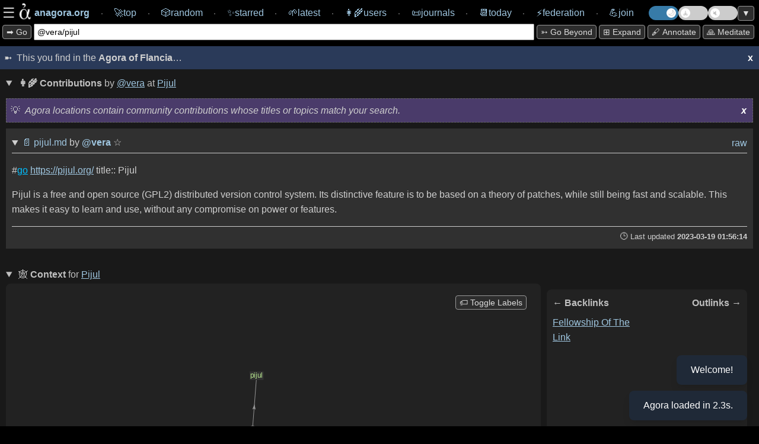

--- FILE ---
content_type: text/html; charset=utf-8
request_url: https://anagora.org/@vera/pijul
body_size: 6422
content:
<!DOCTYPE html>
<!--
 Copyright 2020 Google LLC

 Licensed under the Apache License, Version 2.0 (the "License");
 you may not use this file except in compliance with the License.
 You may obtain a copy of the License at

      http://www.apache.org/licenses/LICENSE-2.0

 Unless required by applicable law or agreed to in writing, software
 distributed under the License is distributed on an "AS IS" BASIS,
 WITHOUT WARRANTIES OR CONDITIONS OF ANY KIND, either express or implied.
 See the License for the specific language governing permissions and
 limitations under the License.
-->

<html>

<head>
	<meta charset="utf-8" />
	
	<title>[[@vera/pijul]] at anagora.org</title>
	
	<!-- This Agora is: anagora.org -->
	

    <script>
      // IIFE to prevent leaking variables into global scope
      (function() {
        try {
          // 1. Read theme from localStorage
          var theme = localStorage.getItem('theme');
          if (theme) {
            // 2. If it exists, apply it to the root <html> element
            document.documentElement.setAttribute('data-theme', theme);
          }
        } catch (e) {
          // If localStorage is disabled or unavailable, just log an error
          console.error('Could not apply theme from localStorage', e);
        }
      })();
    </script>

	<meta name="description" content="The Agora is a free knowledge commons: anagora.org." />
	<meta name="HandheldFriendly" content="True" />
	<meta name="viewport" content="width=device-width, initial-scale=1.0" />
    <link rel="search" type="application/opensearchdescription+xml" title="Agora" href=https://anagora.org/opensearch.xml />
	<link rel="stylesheet" media="screen" type="text/css"
		href="/static/css/main.css?v=" />

	<script>
		const APIBASE = "https://api.anagora.org";
		const AGORANAME = "Agora of Flancia";
		const AGORAURI= "anagora.org";
		const AGORAURL = "https://anagora.org";
	</script>

	
	<script>
		const NODENAME = "pijul";
		const NODEQ = "@vera/pijul";
		const ARG = "";
		const WIKILINK = "pijul";
		const NODEDESC = "pijul";
	</script>
	

	
    <!-- we used to not load some of these JS modules in embeds, but that breaks graphs -->
	
	<script src="https://cdn.jsdelivr.net/npm/chart.js"></script>

	<script type="module" src="/static/js/index.js"></script>

	<script type="application/json" class="js-hypothesis-config">
    {
      "externalContainerSelector": "#hypothesis-client-container"
    }
	</script>
    
	<script async src="https://hypothes.is/embed.js"></script>
    

</head>

<body>

    <!--
 Copyright 2024 @flancian et al

 Licensed under the Apache License, Version 2.0 (the "License");
 you may not use this file except in compliance with the License.
 You may obtain a copy of the License at

      http://www.apache.org/licenses/LICENSE-2.0

 Unless required by applicable law or agreed to in writing, software
 distributed under the License is distributed on an "AS IS" BASIS,
 WITHOUT WARRANTIES OR CONDITIONS OF ANY KIND, either express or implied.
 See the License for the specific language governing permissions and
 limitations under the License.
-->

	<div class="overlay" id="overlay">
        <div class="overlay-wrapper">

			<div class="overlay-content">
        <div>
        <strong>Thank you for visiting the Agora of Flancia</strong>!
        <p>
        This Agora is in active development. Please <a href="/go/agora server/bugs">report bugs</a> and <a href="mailto:0@flancia.org">send feedback</a>!
        </div>

		        		<div>

		        			<h2>Settings</h2>

		        

		                    <div class="settings-group">

		                        <h3 class="settings-group-header">Identity</h3>

		                        

		                        <div style="margin-bottom: 15px; display: flex; align-items: center; gap: 15px;">
		
		                                            <label for="user" style="white-space: nowrap;">Browse as</label>
		
		                                            <div style="display: flex; gap: 10px; flex-grow: 1;">
		
		                                                <input id="user" type="text" placeholder="flancian" style="flex-grow: 1; padding: 5px;" />
		
		                                                <button id="apply-user" style="padding: 5px 10px;">Apply</button>
		
		                                            </div>
		
		                                        </div>		            </div>
		
		            <div class="settings-group">
		                <h3 class="settings-group-header">Content</h3>
		                <div class="settings-grid">
		                    <div class="settings-item">
		                        <input id="auto-expand-all" type="checkbox" />
		                        <label for="auto-expand-all">Auto-expand all sections</label>
		                    </div>
		                    <div class="settings-item">
		                        <input id="auto-pull" type="checkbox" />
		                        <label for="auto-pull">Auto-pull content in node</label>
		                    </div>
		                    <div class="settings-item">
		                        <input id="auto-expand-wikipedia" type="checkbox" />
		                        <label for="auto-expand-wikipedia">Always expand Wikipedia</label>
		                    </div>
		                    <div class="settings-item">
		                        <input id="auto-expand-exact-match" type="checkbox" />
		                        <label for="auto-expand-exact-match">Expand Wikipedia for exact matches</label>
		                    </div>
		                    <div class="settings-item">
		                        <input id="auto-expand-search" type="checkbox" />
		                        <label for="auto-expand-search">Auto-expand Search</label>
		                    </div>
		                    <div class="settings-item">
		                        <input id="auto-expand-stoas" type="checkbox" />
		                        <label for="auto-expand-stoas">Auto-expand Stoas</label>
		                    </div>
		                </div>
		            </div>
		
					<div class="settings-group">
		                <h3 class="settings-group-header">Display</h3>
						<div class="settings-grid">
							<div class="settings-item">
								<input id="show-brackets" type="checkbox" />
								<label for="show-brackets">Show [[wikilink]] markers</label>
							</div>
							<div class="settings-item">
								<input id="show-graph-labels" type="checkbox" />
								<label for="show-graph-labels">Show graph labels</label>
							</div>
							<div class="settings-item">
								<input id="show-hypothesis" type="checkbox" class="annotate-toggle-input" />
								<label for="show-hypothesis">Show annotations sidebar</label>
							</div>
							<div class="settings-item">
								<input id="show-edit-section" type="checkbox" />
								<label for="show-edit-section">Show edit section</label>
							</div>
						</div>
		                <div style="margin-top: 15px; display: flex; align-items: center; gap: 10px;">
		                    <label for="demo-timeout-seconds">Demo mode delay (s)</label>
		                    <input id="demo-timeout-seconds" type="number" min="1" value="15" style="width: 60px; padding: 5px;" />
		                                </div>
		                			</div>
		                
		                			<p>
		                
		                            <div style="display: flex; gap: 10px;">
		                                <button id="apply-settings" style="flex: 1;">Apply & Reload</button>
		                                <button id="clear-settings" style="flex: 1;">Clear local storage</button>
		                            </div>
		                
		                			<p>
		                
		                            If you notice any strangeness, try clearing your local storage or reach out for support at <em>agora@flancia.org</em>.
			<p>


		</div>

        <div>
            <h2>Joining this Agora</h2>
            <p>
                To learn how to contribute, please <a href="#" id="open-join-overlay">open the Join panel</a>.
            </p>
        </div>

        </div> <!-- overlay-content -->
        </div> <!-- overlay-wrapper -->
	</div>
    <!--
 Copyright 2025 @flancian et al

 Licensed under the Apache License, Version 2.0 (the "License");
 you may not use this file except in compliance with the License.
 You may obtain a copy of the License at

      http://www.apache.org/licenses/LICENSE-2.0

 Unless required by applicable law or agreed to in writing, software
 distributed under the License is distributed on an "AS IS" BASIS,
 WITHOUT WARRANTIES OR CONDITIONS OF ANY KIND, either express or implied.
 See the License for the specific language governing permissions and
 limitations under the License.
-->

	<div class="overlay right-overlay" id="join-overlay">
        <div class="overlay-wrapper">

			<div class="overlay-content">

		<div>
			<h2>Joining this Agora</h2>

            For now, some work is required 😇 

            <p>

            The primary way of joining an Agora is by contributing your self-hosted <a href="/digital-garden" target="_blank">digital garden</a>; read on for details and additional ways of participating.

            <h3>Contributing your digital garden</h3>
            
            <div id="join-agora-form">
                <p>Enter these details to join! Your application will be reviewed by a human.</p>

                <div style="margin-bottom: 15px; display: flex; align-items: start; gap: 8px; background-color: var(--accent-bg); padding: 10px; border-radius: 4px;">
                    <input type="checkbox" id="join-host-me" style="margin-top: 4px;">
                    <label for="join-host-me" style="font-size: 0.9em; line-height: 1.4; cursor: pointer;">
                        <strong>I don't have a garden yet.</strong> Please host one for me on <code>git.anagora.org</code>!
                    </label>
                </div>

                <div style="margin-bottom: 10px;">
                    <label for="join-username">Username <a href="/users" target="_blank" style="font-weight: normal; font-size: 0.9em;">(check existing users here)</a>:</label>
                    <input type="text" id="join-username" placeholder="@yourname" style="width: 100%; box-sizing: border-box;">
                </div>

                <div id="join-email-container" style="margin-bottom: 10px;">
                    <label for="join-email">Email (for notifications and recovery):</label>
                    <input type="email" id="join-email" placeholder="you@example.com" style="width: 100%; box-sizing: border-box;">
                </div>

                <div id="join-repo-container" style="margin-bottom: 10px;">
                    <label for="join-repo">Git Repository URL:</label>
                    <input type="url" id="join-repo" placeholder="https://github.com/..." style="width: 100%; box-sizing: border-box;">
                </div>
                <div id="join-web-url-container" style="margin-bottom: 10px;">
                    <label for="join-web-url">Published URL (optional):</label>
                    <input type="url" id="join-web-url" placeholder="https://my-garden.com/..." style="width: 100%; box-sizing: border-box;">
                    <small style="color: #888;">If your garden is already online, link to it here so the Agora can drive traffic to you.</small>
                </div>
                <div id="join-format-container" style="margin-bottom: 10px;">
                    <label for="join-format">Garden Flavor (Format):</label>
                    <select id="join-format" style="width: 100%; box-sizing: border-box; padding: 5px;">
                        <option value="markdown">Markdown (Generic)</option>
                        <option value="obsidian">Obsidian</option>
                        <option value="foam">Foam</option>
                        <option value="logseq">Logseq</option>
                        <option value="hugo">Hugo</option>
                        <option value="jekyll">Jekyll</option>
                        <option value="org-mode">Org-mode</option>
                        <option value="other">Other</option>
                    </select>
                </div>
                <div style="margin-bottom: 10px;">
                    <label for="join-message">Message / Reason to Join (optional):</label>
                    <textarea id="join-message" rows="3" placeholder="Tell us a bit about yourself or why you'd like to join!" style="width: 100%; box-sizing: border-box;"></textarea>
                </div>
                <div style="margin-bottom: 15px; display: flex; align-items: start; gap: 8px;">
                    <input type="checkbox" id="join-contract" style="margin-top: 4px;">
                    <label for="join-contract" style="font-size: 0.9em; line-height: 1.4;">
                        I agree to the <a href="/@agora/contract" target="_blank">Agora Contract</a> (Code of Conduct).
                    </label>
                </div>
                <button id="join-submit-btn" disabled style="opacity: 0.6; cursor: not-allowed;">Join Now</button>
                <div id="join-status" style="margin-top: 10px; font-weight: bold;"></div>
            </div>

            <p>Or, if you need assistance or the above form doesn't work for you, please <strong>send email</strong> to <em>signup@anagora.org</em> with the following information:</p>

            <ul>
                <li>A link to your <strong>digital garden</strong>, wiki, blog, or a description of the content you would like to contribute.</li>
                <li>Your desired <strong>username</strong> (you can check for existing users <a href="/users" target="_blank">here</a>).</li>
                <li>A confirmation that you have <strong>reviewed <a href="/@agora/contract" target="_blank">this Agora's social contract</a></strong> and verified you are in agreement.
            </ul>
			<p>

      Please <strong>do reach out</strong> if you are interested in joining but need clarification or help. 

			We are working on making this process less manual and more user friendly and inclusive :) 

			Thank you for your patience! 

      <h3>Posting from social networks or chat</h3>

            You can also contribute to the Agora:
			
		<ul>
			<li>
				From the <a href="/fediverse">Fediverse</a> by following and interacting with <strong>@agora@botsin.space</strong>.
			</li>
			<li>
				From <a href="/bluesky">Bluesky</a> by following and interacting with <strong>anagora.bsky.social</strong>.
			</li>
			<li>
                From <a href="/matrix">Matrix</a> by adding <strong>@anagora:matrix.org</strong> to a room.
			</li>
        </div>
        </div> <!-- overlay-content -->
        </div> <!-- overlay-wrapper -->
	</div>

    <nav>
        
        <!-- navigation chrome is simplified if embed=True -->
        <div class="navigation">
            <div class="navigation-content">
                <div style="display: flex; align-items: center; gap: 0.5em;">
                    <div class="burger" id="burger" style="display: flex; align-items: center; gap: 0.25em; cursor: pointer;">
                        <span>☰</span>
                        <img src="/static/img/agora.png" class="logo" width="36px" height="36px" title="An Agora is a Free Knowledge Commons.">
                    </div>
                    <a href="/" class="navlink" style="text-decoration: none;" title="You are in the Agora of Flancia. This Agora is one of many.">
                        <span class="navbar-item">
                            <span style="font-weight: bold;">anagora.org</span>
                        </span>
                    </a>
                </div>
                ⸱ <a href="/top" class="navlink" style="text-decoration: none;"><span class="navbar-item"><span>🚀</span><span>top</span></span></a>
                ⸱ <a href="/random" style="text-decoration: none;"><span class="navbar-item"><span>🎲️</span><span>random</span></span></a>
                ⸱ <a href="/starred" style="text-decoration: none;"><span class="navbar-item"><span>✨</span><span>starred</span></span></a>
                ⸱ <a href="/latest" style="text-decoration: none;"><span class="navbar-item"><span>🌱</span><span>latest</span></span></a>
                ⸱ <a title="Users" href="/users" style="text-decoration: none;"><span class="navbar-item"><span>👩‍🌾</span><span>users</span></span></a>
                ⸱ <a href="/journals/365" style="text-decoration: none;"><span class="navbar-item"><span>📜</span><span>journals</span></span></a>
                ⸱ <a href="/today" style="text-decoration: none;"><span class="navbar-item"><span>📆</span><span>today</span></a>
                ⸱ <a href="/federation" style="text-decoration: none;"><span class="navbar-item"><span>⚡</span><span>federation</span></span></a>
                ⸱ <a href="#" style="text-decoration: none;" id="join"><span class="navbar-item"><span>💪</span><span>join</span></span></a>
                <div class="toggle-container">
                    <label class="theme-switch" for="theme-checkbox" title="Toggle light/dark theme">
                        <input type="checkbox" id="theme-checkbox" class="theme-checkbox-input" />
                        <div class="slider round"></div>
                    </label>
                    
                    <label class="demo-switch" for="demo-checkbox" title="Toggle Demo Mode">
                        <input type="checkbox" id="demo-checkbox" class="demo-checkbox-input" />
                        <div class="slider round">
                            <span id="demo-timer"></span>
                        </div>
                    </label>
                    
                    <label class="music-switch" for="music-checkbox" title="Toggle Ambient Music">
                        <input type="checkbox" id="music-checkbox" class="music-checkbox-input" />
                        <div class="slider round"></div>
                    </label>
                    <button id="scroll-toggle" title="Scroll to bottom / top">▼</button>
                </div>
	        </div>
        </div>
        

        <div class="topline-node">
            <div class="topline-node-wrapper">
                <div class="search-container">
                    <button id="mini-cli-exec" value="exec" title="Search the Agora and the web for the text in the input box.">
                        ➡️ Go
                    </button>
                    <div class="topline-cli">
                        <form action="/" method="get">
                            <input id="mini-cli" type="text" value="@vera/pijul" name="q">
                        </form>
                    </div>
                    <!-- Toggles will be moved here by JS on mobile -->
                </div>
                <div class="action-bar">
                    <button id="mini-cli-go" value="go" title="Follow a [[go]] link in the Agora, or try an 'I'm Feeling Lucky' search.">
                        ➳ Go beyond
                    </button>
                    <button id="expand-all" value="expand" title="Expand all sections.">
    					⊞ expand
                    </button>
                    <button id="annotate-button" title="Toggle annotations">🖋️ Annotate</button>
                    <button id="show-meditation-popup" title="Agora Meditation: a moment of calm.">🙏 Meditate</button>
                </div>
            </div>
        </div>
    </nav>

    <div class="content">
    

<!--
<div class="separator"><span>This you find on the 🌐 <strong>Internet</strong>

</span></div>

<div class="container">
    <div class="column">column 1</div>
    <div class="column">column 2</div>
</div>
-->

<!-- yolo :) -->
        

    

    <div info-box-id="agora-intro" class="intro">
    <span>This you find in the <strong>Agora of Flancia</strong>…</span>
      <span title="To recall any dialogs, please clear local storage for this Agora on your browser session or in settings." info-box-id="agora-intro" id="dismissbutton" class="dismiss-button">x</span>
    </div>
                      
    


<div id="async-content" src="pijul?user=vera">

    <center>
        <p>
        <div class="spinner-container">
        <div class="spinner">
            <img src="/static/img/agora.png" class="logo"></img>
        </div>
        </div>
        </p>
        <p><em>Loading Agora node...</em></p>
    </center>
</div>




<div class="edit-section-container">
<!--
 Copyright 2024 Google LLC and Eduardo Ivanec a.k.a. @flancian

 Licensed under the Apache License, Version 2.0 (the "License");
 you may not use this file except in compliance with the License.
 You may obtain a copy of the License at

      http://www.apache.org/licenses/LICENSE-2.0

 Unless required by applicable law or agreed to in writing, software
 distributed under the License is distributed on an "AS IS" BASIS,
 WITHOUT WARRANTIES OR CONDITIONS OF ANY KIND, either express or implied.
 See the License for the specific language governing permissions and
 limitations under the License.
-->

    <details class="web url">
        <summary><span class="web-header" title="This will try to provision a personal web Agora editor at this location, if one is available (best effort.)">
                <!-- <strong>✍ Edit </strong> <span class="wikilink-marker">[[</span><a href="/pijul"><span class="node-name">pijul</span></a><span class="wikilink-marker">]]</span> (requires sign-in)</span>-->
            <strong>✍ Edit</strong> 
            <span class="wikilink-marker">[[</span><span class="node-name"><a href="/pijul">@vera/pijul</a><span class="wikilink-marker">]]</span></span> (requires sign-in)
        </span>
        </summary>
        <!-- user should come from a 'user' field in settings? -->
    <div class="edit-iframe" id="edit-iframe" src="https://edit.anagora.org/@flancian/pijul"></div>
    </details>

<!-- magic goes here ;) -->

</div>

<!-- 0.03 and 2026-01-21 09:42:24+01:00 get replaced in after_request. -->
<!-- contains potentially useful 'development' easter egg :) -->

<div class="footer-wrapper">
<div id='footer'>
    <!-- Served by the <a href="https://anagora.org">Agora of Flancia</a> at <strong>2026-01-21 09:42:24+01:00</strong> in <strong><a style="all: unset;"href="http://localhost:5017/@vera/pijul">0.03s</a></strong>.
    -->
    <a class="all-unset" href="https://tar.agor.ai/@vera/pijul">🍮</a>
    Served by the 
    <a href="https://github.com/flancian/agora" title="Go to the root of the Agora.">🏛️</a> <a href="https://anagora.org">Agora of Flancia</a>
    at <strong>2026-01-21 09:42:24+01:00</strong>
     for the benefit of all beings
    &nbsp;
    <a href="/stats" title="View Agora system statistics and health." style="text-decoration: none;">📊 Stats</a>
</div>
</div>



    </div> <!-- end content -->

    
    <div id='hypothesis-frame'>
        <div id="hypothesis-controls">
            <span id="hypothesis-drag-handle">Hypothes.is</span>
            <span id="hypothesis-close-btn">x</span>
        </div>
        <div id="hypothesis-client-container"></div>
    </div>
    

    <div id="meditation-popup-container">
        <div id="meditation-popup">
            <div id="meditation-popup-header">
                <span id="meditation-popup-title">Agora Meditation</span>
                <span id="meditation-popup-close-btn">x</span>
            </div>
            <div id="meditation-popup-content">
                <!-- Content will be loaded here by demo.ts -->
            </div>
        </div>
    </div>

<div id="music-player-container">
    <div id="music-player-header">
      <span id="music-player-title">♫ Ambient Music</span>
      <button id="music-player-close-btn" class="header-btn">×</button>
    </div>
    <div class="music-player-body">
        <div id="track-info">
            <div id="track-info-content" style="display: inline-block;">
                <span id="music-player-track-name"></span> <span id="music-player-artist-name"></span>
            </div>
        </div>
        <div id="music-player-time" style="font-size: 0.8em; text-align: center; margin-bottom: 5px; opacity: 0.8;">--:--</div>
        <canvas id="music-visualizer" width="300" height="60" style="width: 100%; height: 60px; margin: 5px 0; border-radius: 4px;"></canvas>
        <div id="music-player-autoplay-message" style="display: none; cursor: pointer;"></div>
        <div id="music-player-controls">
            <button id="music-player-prev" class="control-btn">⏮</button>
            <button id="music-player-pause" class="control-btn">⏸</button>
            <button id="music-player-next" class="control-btn">⏭</button>
            <button id="music-player-star-btn" class="control-btn" title="Star this track">☆</button>
            <button id="music-player-list-toggle" class="control-btn" title="Playlist">📜</button>
        </div>
        <div id="music-player-playlist" style="display: none; max-height: 200px; overflow-y: auto; margin-top: 10px; font-size: 0.8em; border-top: 1px solid var(--border-color); padding-top: 5px;"></div>
    </div>
    </div>

    <div id="toast-container"></div>
</body>

</html>

--- FILE ---
content_type: text/html; charset=utf-8
request_url: https://anagora.org/exec/wp/pijul
body_size: 683
content:

<details class="wiki node"> 
    <summary> 
        <span class="wiki-header" title="Content from Wikimedia Commons.">
            <strong>📖</strong> 
            
            <span class="wiki-provider-tab active" data-provider="wp">Wikipedia article</span>
            <em><a href="https://en.wikipedia.org/wiki/Changeset" target="_blank">Changeset</a></em>
            <span class="external-star-toggle" data-external-url="https://en.wikipedia.org/wiki/Changeset" data-external-title="Changeset" data-external-source="wikipedia" title="Star this article">☆</span>
            
            
            • 
            <span class="wiki-provider-tab " data-provider="wt">Wiktionary entry</span>
            <em><a href="https://en.wiktionary.org/wiki/%ED%95%8F%EC%A4%84" target="_blank">핏줄</a></em>
            <span class="external-star-toggle" data-external-url="https://en.wiktionary.org/wiki/%ED%95%8F%EC%A4%84" data-external-title="핏줄" data-external-source="wiktionary" title="Star this entry">☆</span>
            
        </span>
    </summary>

    <div class="subnode">
        
        <div class="wiki-embed" data-provider="wp" style="display: block;">
            <div class="info-box with-spacing mb-10" info-box-id="wp">
                <span class="gen-header"><em>This is the top ranked article in English-language <strong>Wikipedia</strong>. Tip: Click the active tab above to open it in a new window.</em></span>
                <span id="dismiss-wp" info-box-id="wp" class="dismiss-button">x</span>
            </div>
            <div class="iframe-container">
                <iframe id="exec-wp" src="https://en.wikipedia.org/wiki/Changeset" class="max-w-99" width="99.5%" height="700em" allowfullscreen="allowfullscreen"></iframe>
                <a href="https://en.wikipedia.org/wiki/Changeset" target="_blank" class="iframe-url-overlay" title="Open in new tab">https://en.wikipedia.org/wiki/Changeset</a>
            </div>
        </div>
        
        
        <div class="wiki-embed" data-provider="wt" style="display: none;">
            <div class="info-box with-spacing mb-10" info-box-id="wt">
                <span class="gen-header"><em>This is the top ranked entry in English-language <strong>Wiktionary</strong>. Tip: Click the active tab above to open it in a new window.</em></span>
                <span id="dismiss-wt" info-box-id="wt" class="dismiss-button">x</span>
            </div>
            <div class="iframe-container">
                <iframe id="exec-wt" src="https://en.wiktionary.org/wiki/%ED%95%8F%EC%A4%84" class="max-w-99" width="99.5%" height="700em" allowfullscreen="allowfullscreen"></iframe>
                <a href="https://en.wiktionary.org/wiki/%ED%95%8F%EC%A4%84" target="_blank" class="iframe-url-overlay" title="Open in new tab">https://en.wiktionary.org/wiki/%ED%95%8F%EC%A4%84</a>
            </div>
        </div>
        
    </div>
</details>


--- FILE ---
content_type: text/html; charset=utf-8
request_url: https://anagora.org/node/pijul?user=vera
body_size: 1859
content:
<!--
 Copyright 2021 Google LLC

 Licensed under the Apache License, Version 2.0 (the "License");
 you may not use this file except in compliance with the License.
 You may obtain a copy of the License at

      http://www.apache.org/licenses/LICENSE-2.0

 Unless required by applicable law or agreed to in writing, software
 distributed under the License is distributed on an "AS IS" BASIS,
 WITHOUT WARRANTIES OR CONDITIONS OF ANY KIND, either express or implied.
 See the License for the specific language governing permissions and
 limitations under the License.
-->


    <details class="node" id="pijul" open>

        
            <summary class="node-header main-header">
                <span class="flex-grow">
                  
                  <strong>👩‍🌾 Contributions</strong> by <a href="/@vera">@vera</a> at <span class="wikilink-marker">[[</span><a href="/pijul"><span class="node-name">pijul</span></a><span class="wikilink-marker">]]</span>
                </span>
           </summary>
         
    
        <!-- yolo -- dedup with stoa.html when time is available :) -->
        <div info-box-id="node" class="info-box with-spacing">

          <em>Agora locations contain community contributions whose titles or topics match your search.</em>
            <span title="To recall any dialogs, please clear local storage for this Agora on your browser session or in settings." info-box-id="node" id="dismissbutton" class="dismiss-button">x</span>
    
        </div>

        

       

            
            <details class="subnode" data-author="vera" id="subnode-1" open>
                <summary class="subnode-header">
                    <span class="subnode-id">
                                                    <span class="subnode-links">
                                                      <a href="/@vera/pijul" title="Click to see contributions by this user.">📄</a> 
                                                        <a href="/@vera/pijul" title="Click to see only this subnode.">pijul.md</a>
                                                        <span title="This resource was contributed to this Agora and seems relevant to the current topic."> by </span>                            <a class="user" href="/@vera"" title="User @vera contributed this.">@<span class="subnode-user">vera</span></a>
                            <span class="star-toggle " data-subnode-uri="garden/vera/pijul.md" title="Star this subnode">
    ☆
</span>
                        </span>
                    </span>

                    <span class="subnode-contrib">
                        <a href="/raw/garden/vera/pijul.md" title="view raw" style="text-decoration: none;">raw</a>
                        <!-- 
                        <a href="/raw/garden/vera/pijul.md" style="text-decoration: none;" title="view original (source)"></a>
                        <a href="/export/@vera/pijul" style="text-decoration: none;" title="export (html)">⤓</a>
                    -->
                        
                        
                        
                        <!-- disabled 2023-10 as we never made these persist, and ranking code was seeding the console with exceptions.
                        <button onClick="downvote('1')" title="Downrank this subnode">⇣</button>
                        <button onClick="upvote('1')" title="Uprank this subnode">⇡</button> 
                        -->
                        </span>

                            </span>
                </summary>

                <span class="subnode-content"><p><span class="hashtag-marker">#</span><a href="go" class="wikilink" rel="nofollow">go</a><span class="hashtag-marker"></span> <a href="https://pijul.org/" rel="nofollow">https://pijul.org/</a>
title:: Pijul</p>
<p>Pijul is a free and open source (GPL2) distributed version control system. Its distinctive feature is to be based on a theory of patches, while still being fast and scalable. This makes it easy to learn and use, without any compromise on power or features.</p>
</span>

                <div class="subnode-footer">
                    
                    <span class="footer-id">
                        🕒 Last updated <strong>2023-03-19 01:56:14</strong> <!-- source: fs -->
                    </span>
                </div>

            </details>
            
        

        <div class="pushed-subnodes-embed">

            <!-- removed from the sync rendering path as this is expensive (i.e. slow).
            interested clients can call GET /push/x to get all subnodes being pushed to x.

            some day maybe: POST/PUT to it to push ;)
            -->

            <center>
                <p>
                <div class="spinner-container">
                <div class="spinner">
                    <img src="/static/img/agora.png" class="logo"></img>
                </div>
                </div>
                </p>
                <p><em>Loading pushes...</em></p>
            </center>
        </div>

    </details> <!-- closes node div-->

 <!-- ends node with subnodes -->

 <!-- node without subnodes -->

 

<details class="context node" open>

    <center>
        <p>
        <div class="spinner-container">
        <div class="spinner2">
            <img src="/static/img/agora.png" class="logo"></img>
        </div>
        </div>
        </p>
        <p><em>Rendering context...</em></p>
    </center>

</details>



<!--
 Copyright 2022 Google LLC

 Licensed under the Apache License, Version 2.0 (the "License");
 you may not use this file except in compliance with the License.
 You may obtain a copy of the License at

      http://www.apache.org/licenses/LICENSE-2.0

 Unless required by applicable law or agreed to in writing, software
 distributed under the License is distributed on an "AS IS" BASIS,
 WITHOUT WARRANTIES OR CONDITIONS OF ANY KIND, either express or implied.
 See the License for the specific language governing permissions and
 limitations under the License.
-->














--- FILE ---
content_type: text/html; charset=utf-8
request_url: https://anagora.org/context/pijul
body_size: 980
content:
<!-- <div class="context"> now meant to be loaded async through /context/x -->

<summary class="node-header main-header" title="Context is assembled by the Agora from the rest of the graph.">
    <span style="flex: auto; flex-grow: 1;">
        🕸️ <strong>Context</strong> for 
        <span class="wikilink-marker">[[</span><a href="/context/pijul"><span class="node-name">pijul</span></a><span class="wikilink-marker">]]</span>
    </span>
</summary>

<div class="context-flex">


<!--
 Copyright 2021 Google LLC

 Licensed under the Apache License, Version 2.0 (the "License");
 you may not use this file except in compliance with the License.
 You may obtain a copy of the License at

      http://www.apache.org/licenses/LICENSE-2.0

 Unless required by applicable law or agreed to in writing, software
 distributed under the License is distributed on an "AS IS" BASIS,
 WITHOUT WARRANTIES OR CONDITIONS OF ANY KIND, either express or implied.
 See the License for the specific language governing permissions and
 limitations under the License.
-->


<div class="graph-container">
    <div id="graph">
        
        <center>
            <p>
            <div class="spinner-container">
            <div class="spinner2">
                <img src="/static/img/agora.png" class="logo"></img>
            </div>
            </div>
            </p>
            <p><em>Loading graph... (please wait)</em></p>
        </center>
        
    </div>
    <button id="graph-toggle-labels" title="Toggle graph node labels on/off">🏷️ Toggle Labels</button>
</div>

<!--
 Copyright 2020 Google LLC

 Licensed under the Apache License, Version 2.0 (the "License");
 you may not use this file except in compliance with the License.
 You may obtain a copy of the License at

      http://www.apache.org/licenses/LICENSE-2.0

 Unless required by applicable law or agreed to in writing, software
 distributed under the License is distributed on an "AS IS" BASIS,
 WITHOUT WARRANTIES OR CONDITIONS OF ANY KIND, either express or implied.
 See the License for the specific language governing permissions and
 limitations under the License.
-->

<div class="links">
    
        <div class="links-flex">
            <div class="link-list-wrapper">
                <div class="backlinks">
                    <span class="backlinks-header">← Backlinks</span>
                
                    
                    <span class="node-name"><a href="/fellowship of the link">fellowship of the link</a></span><br />
                    
                
                </div>
            </div>

            <!--
            <div class="pushlinks">
                <span class="pushlinks-header">↑ pushing here</span><br />
            
                
            
            <br />
            <br />

            <div class="pulllinks">
            <span class="pulllinks-header">↓ pulling this</span><br />
            
                
            
            <br />
            </div>
            </div>
            -->

            <div class="link-list-wrapper">
                <div class="forwardlinks">
                <span class="forwardlinks-header">Outlinks →</span>
                
                    
                
                </div>
            </div>
        </div>
    
</div>




</div>

--- FILE ---
content_type: text/html; charset=utf-8
request_url: https://anagora.org/exec/wt/pijul
body_size: 716
content:

        <!-- adding stoa gets this the right css for the 'done' state as of the time of writing -->
        <details class='exec wiktionary-search web'>
        <summary class="noautopull"><span>
        <strong title="We love Wiktionary! Here is an entry hopefully relevant for this location.">
        📖 Wiktionary entry </strong> <em><a href='https://en.wiktionary.org/wiki/%ED%95%8F%EC%A4%84'>핏줄</em></a></span>
        leading to node <span class='wikilink-marker'>[[</span><a href='/핏줄'>핏줄</a><span class='wikilink-marker'>]]</span> </summary> 

        <!-- find a better way to present this data which is only useful for some users. -->
        <!-- 
        <button class='pull-exec ag' value='/핏줄'>pull</button>-->
        <!--{'batchcomplete': '', 'query': {'pages': {'8809468': {'pageid': 8809468, 'ns': 0, 'title': '핏줄', 'contentmodel': 'wikitext', 'pagelanguage': 'en', 'pagelanguagehtmlcode': 'en', 'pagelanguagedir': 'ltr', 'touched': '2026-01-21T05:05:42Z', 'lastrevid': 89108581, 'length': 319, 'fullurl': 'https://en.wiktionary.org/wiki/%ED%95%8F%EC%A4%84', 'editurl': 'https://en.wiktionary.org/w/index.php?title=%ED%95%8F%EC%A4%84&action=edit', 'canonicalurl': 'https://en.wiktionary.org/wiki/%ED%95%8F%EC%A4%84', 'pageprops': {'defaultsort': '핏줄', 'displaytitle': '<span class="Kore">핏줄</span>'}}}}}-->

        <iframe id="exec-wt" src=https://en.wiktionary.org/wiki/%ED%95%8F%EC%A4%84 style="max-width: 99.5%;" width="99.5%" height="700em" allowfullscreen="allowfullscreen"></iframe>
        </details>
        